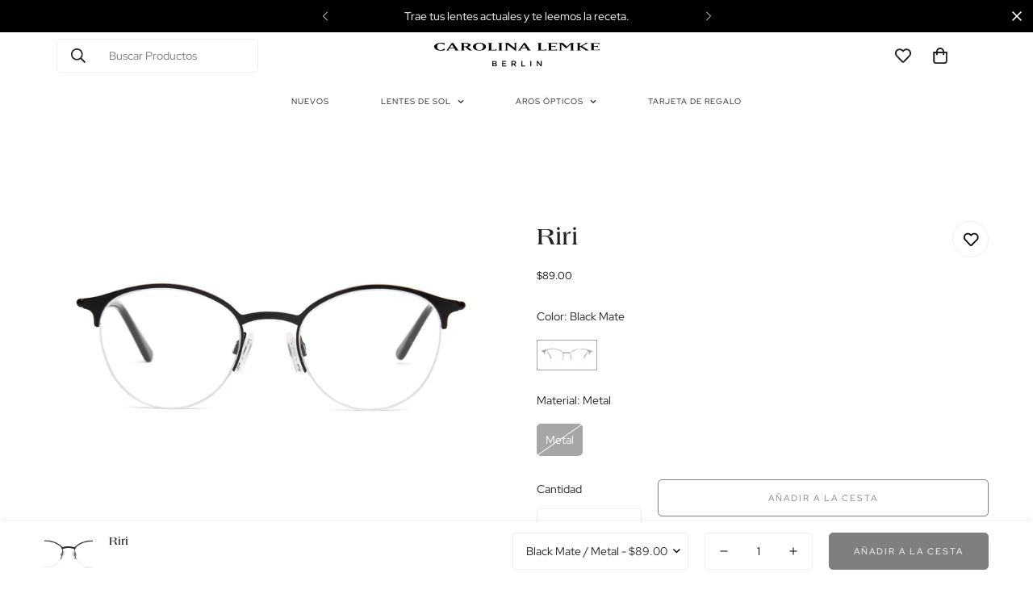

--- FILE ---
content_type: text/javascript; charset=utf-8
request_url: https://carolinalemke.com.pa/products/riri.js
body_size: 160
content:
{"id":7137048658107,"title":"Riri","handle":"riri","description":"","published_at":"2023-12-18T13:43:55-05:00","created_at":"2021-09-23T14:02:57-05:00","vendor":"carolina-lemke-pa","type":"ROUND","tags":["100%UV","optic eyewear","Out of stock","Women"],"price":8900,"price_min":8900,"price_max":8900,"available":false,"price_varies":false,"compare_at_price":null,"compare_at_price_min":0,"compare_at_price_max":0,"compare_at_price_varies":false,"variants":[{"id":46326837379259,"title":"Black Mate \/ Metal","option1":"Black Mate","option2":"Metal","option3":null,"sku":"CL5929 OPT 02","requires_shipping":true,"taxable":true,"featured_image":{"id":31156129923259,"product_id":7137048658107,"position":1,"created_at":"2021-09-23T14:02:57-05:00","updated_at":"2021-09-23T14:02:57-05:00","alt":"CL5929 OPT 02","width":2560,"height":1280,"src":"https:\/\/cdn.shopify.com\/s\/files\/1\/0415\/0761\/8973\/products\/CL592902-1.jpg?v=1632423777","variant_ids":[46326837379259]},"available":false,"name":"Riri - Black Mate \/ Metal","public_title":"Black Mate \/ Metal","options":["Black Mate","Metal"],"price":8900,"weight":100,"compare_at_price":null,"inventory_management":"shopify","barcode":"841313125376","featured_media":{"alt":"CL5929 OPT 02","id":23442897469627,"position":1,"preview_image":{"aspect_ratio":2.0,"height":1280,"width":2560,"src":"https:\/\/cdn.shopify.com\/s\/files\/1\/0415\/0761\/8973\/products\/CL592902-1.jpg?v=1632423777"}},"requires_selling_plan":false,"selling_plan_allocations":[]}],"images":["\/\/cdn.shopify.com\/s\/files\/1\/0415\/0761\/8973\/products\/CL592902-1.jpg?v=1632423777"],"featured_image":"\/\/cdn.shopify.com\/s\/files\/1\/0415\/0761\/8973\/products\/CL592902-1.jpg?v=1632423777","options":[{"name":"Color","position":1,"values":["Black Mate"]},{"name":"Material","position":2,"values":["Metal"]}],"url":"\/products\/riri","media":[{"alt":"CL5929 OPT 02","id":23442897469627,"position":1,"preview_image":{"aspect_ratio":2.0,"height":1280,"width":2560,"src":"https:\/\/cdn.shopify.com\/s\/files\/1\/0415\/0761\/8973\/products\/CL592902-1.jpg?v=1632423777"},"aspect_ratio":2.0,"height":1280,"media_type":"image","src":"https:\/\/cdn.shopify.com\/s\/files\/1\/0415\/0761\/8973\/products\/CL592902-1.jpg?v=1632423777","width":2560}],"requires_selling_plan":false,"selling_plan_groups":[]}

--- FILE ---
content_type: text/javascript; charset=utf-8
request_url: https://carolinalemke.com.pa/products/riri.js
body_size: -297
content:
{"id":7137048658107,"title":"Riri","handle":"riri","description":"","published_at":"2023-12-18T13:43:55-05:00","created_at":"2021-09-23T14:02:57-05:00","vendor":"carolina-lemke-pa","type":"ROUND","tags":["100%UV","optic eyewear","Out of stock","Women"],"price":8900,"price_min":8900,"price_max":8900,"available":false,"price_varies":false,"compare_at_price":null,"compare_at_price_min":0,"compare_at_price_max":0,"compare_at_price_varies":false,"variants":[{"id":46326837379259,"title":"Black Mate \/ Metal","option1":"Black Mate","option2":"Metal","option3":null,"sku":"CL5929 OPT 02","requires_shipping":true,"taxable":true,"featured_image":{"id":31156129923259,"product_id":7137048658107,"position":1,"created_at":"2021-09-23T14:02:57-05:00","updated_at":"2021-09-23T14:02:57-05:00","alt":"CL5929 OPT 02","width":2560,"height":1280,"src":"https:\/\/cdn.shopify.com\/s\/files\/1\/0415\/0761\/8973\/products\/CL592902-1.jpg?v=1632423777","variant_ids":[46326837379259]},"available":false,"name":"Riri - Black Mate \/ Metal","public_title":"Black Mate \/ Metal","options":["Black Mate","Metal"],"price":8900,"weight":100,"compare_at_price":null,"inventory_management":"shopify","barcode":"841313125376","featured_media":{"alt":"CL5929 OPT 02","id":23442897469627,"position":1,"preview_image":{"aspect_ratio":2.0,"height":1280,"width":2560,"src":"https:\/\/cdn.shopify.com\/s\/files\/1\/0415\/0761\/8973\/products\/CL592902-1.jpg?v=1632423777"}},"requires_selling_plan":false,"selling_plan_allocations":[]}],"images":["\/\/cdn.shopify.com\/s\/files\/1\/0415\/0761\/8973\/products\/CL592902-1.jpg?v=1632423777"],"featured_image":"\/\/cdn.shopify.com\/s\/files\/1\/0415\/0761\/8973\/products\/CL592902-1.jpg?v=1632423777","options":[{"name":"Color","position":1,"values":["Black Mate"]},{"name":"Material","position":2,"values":["Metal"]}],"url":"\/products\/riri","media":[{"alt":"CL5929 OPT 02","id":23442897469627,"position":1,"preview_image":{"aspect_ratio":2.0,"height":1280,"width":2560,"src":"https:\/\/cdn.shopify.com\/s\/files\/1\/0415\/0761\/8973\/products\/CL592902-1.jpg?v=1632423777"},"aspect_ratio":2.0,"height":1280,"media_type":"image","src":"https:\/\/cdn.shopify.com\/s\/files\/1\/0415\/0761\/8973\/products\/CL592902-1.jpg?v=1632423777","width":2560}],"requires_selling_plan":false,"selling_plan_groups":[]}